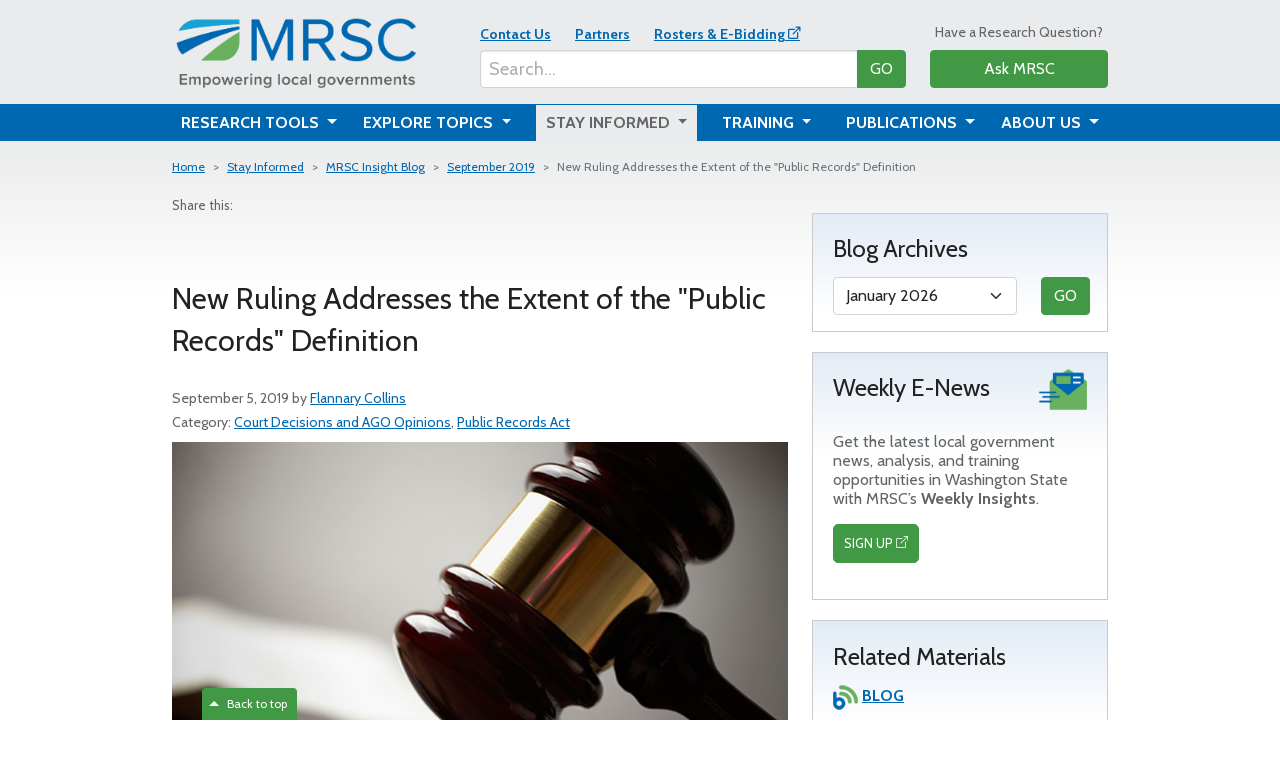

--- FILE ---
content_type: text/html; charset=utf-8
request_url: https://mrsc.org/stay-informed/mrsc-insight/september-2019/ruling-addresses-the-public-records-definition
body_size: 17755
content:


<!DOCTYPE html>

<html lang="en">
<head>
    <meta charset="utf-8" />
    <meta name="viewport" content="width=device-width, initial-scale=1" />
    <title>MRSC - New Ruling Addresses the Extent of the &quot;Public Records&quot; Definition </title>
    
    <meta content="pra" name="keywords" />

    <link rel="canonical" href="https://mrsc.org/stay-informed/mrsc-insight/september-2019/ruling-addresses-the-public-records-definition" />

    <link rel="icon" href="/favicon.ico" sizes="any" />
    <link rel="icon" href="/mrscfavicon.svg" type="image/svg+xml" />

    <link href="https://cdn.jsdelivr.net/npm/bootstrap@5.1.3/dist/css/bootstrap.min.css" rel="stylesheet" integrity="sha384-1BmE4kWBq78iYhFldvKuhfTAU6auU8tT94WrHftjDbrCEXSU1oBoqyl2QvZ6jIW3" crossorigin="anonymous">
    <!--<link rel="stylesheet" href="https://cdn.jsdelivr.net/npm/bootstrap-icons@1.7.2/font/bootstrap-icons.css">-->
    <link rel="stylesheet" href="https://cdn.jsdelivr.net/npm/bootstrap-icons@1.13.1/font/bootstrap-icons.min.css">
    <link href="https://unpkg.com/bootstrap-table@1.21.1/dist/bootstrap-table.min.css" rel="stylesheet">
    <link rel="preconnect" href="https://fonts.googleapis.com">
    <link rel="preconnect" href="https://fonts.gstatic.com" crossorigin>
    <link href="https://fonts.googleapis.com/css2?family=Cabin:wght@400;700&display=swap" rel="stylesheet">
    <link href="//unpkg.com/vue-loading-spinner@1.0.11/dist/vue-loading-spinner.css" rel="preload" as="style" onload="this.onload=null;this.rel='stylesheet'">
    <noscript><link rel="stylesheet" href="styles.css"></noscript>

    <link rel="stylesheet" href="/css/site-1.min.css" />

    
    
    
    <script src="https://www.google.com/recaptcha/api.js" async defer></script>
    <script src="https://cdn.jsdelivr.net/npm/jquery/dist/jquery.min.js"></script>
    <script src="https://cdn.jsdelivr.net/npm/bootstrap@5.1.3/dist/js/bootstrap.bundle.min.js" integrity="sha384-ka7Sk0Gln4gmtz2MlQnikT1wXgYsOg+OMhuP+IlRH9sENBO0LRn5q+8nbTov4+1p" crossorigin="anonymous"></script>
    <script src="https://unpkg.com/bootstrap-table@1.21.1/dist/bootstrap-table.min.js"></script>
    <script src="/js/site-1.js"></script>
    
    <!-- Google tag (gtag.js) -->
<script async src="https://www.googletagmanager.com/gtag/js?id=G-1BGE63EDL4"></script>
<script>
  window.dataLayer = window.dataLayer || [];
  function gtag(){dataLayer.push(arguments);}
  gtag('js', new Date());

  gtag('config', 'G-1BGE63EDL4');
</script>

<!-- Google Tag Manager -->
<script>(function(w,d,s,l,i){w[l]=w[l]||[];w[l].push({'gtm.start':
new Date().getTime(),event:'gtm.js'});var f=d.getElementsByTagName(s)[0],
j=d.createElement(s),dl=l!='dataLayer'?'&l='+l:'';j.async=true;j.src=
'https://www.googletagmanager.com/gtm.js?id='+i+dl;f.parentNode.insertBefore(j,f);
})(window,document,'script','dataLayer','GTM-T2ZCS8Q');</script>
<!-- End Google Tag Manager -->
</head>
<body>    
    
    <!-- Google Tag Manager (noscript) -->
<noscript><iframe src="https://www.googletagmanager.com/ns.html?id=GTM-T2ZCS8Q"
height="0" width="0" style="display:none;visibility:hidden"></iframe></noscript>
<!-- End Google Tag Manager (noscript) -->
    <a name="top" class="lnkfirst"></a>
    <div class="skipnav">
        <a href="#mainbody">skip navigation</a>
    </div>
    

<header>
    <div class="container pb-lg-1 mb-lg-2 pb-3 mb-0">
        <div class="row align-items-end">
            <div class="col-12 col-md-8 col-lg-12 pre-navigation">
                <div class="row align-items-end">
                    <div class="col-7 col-lg-4 pr-2 d-flex logo-container">
                        <a class="d-inline-block align-self-end pt-2 pe-md-5 pb-0" href="/">
                            <img title="MRSC logo" 
                                alt="MRSC logo" 
                                class="img-fluid w-100" 
                                style="aspect-ratio: 2489 / 826"
                                src="/getmedia/944ad8e5-2639-473c-80da-f7a33a939e41/mrsc_full-color-tag_rgb.png" /></a>
                    </div>
                    <div class="col-4 offset-1 offset-lg-0 d-block d-lg-none pb-1">
                        <ul class="utility-links mb-0 ps-0 pb-1">
                                    <li class="d-md-inline-block"><strong><a href="/about/contact">Contact Us</a></strong></li>
                                    <li class="d-md-inline-block"><strong><a href="/about/partners">Partners</a></strong></li>
                                    <li class="d-md-inline-block"><strong><a href="https://mrscrosters.org/">Rosters &amp; E-Bidding</a></strong></li>
                        </ul>
                    </div>
                    <div class="col-12 col-lg-5 d-flex pb-1 ps-lg-0 utility-desktop">
                        <div class="align-self-end w-100">
                            <div class="desktop-utility-links d-none d-lg-block w-100">
                                <ul class="utility-links ps-0 mb-2" >
                                            <li class="d-md-inline-block"><strong><a href="/about/contact">Contact Us</a></strong></li>
                                            <li class="d-md-inline-block"><strong><a href="/about/partners">Partners</a></strong></li>
                                            <li class="d-md-inline-block"><strong><a href="https://mrscrosters.org/">Rosters &amp; E-Bidding</a></strong></li>
                                </ul>
                            </div>
                            <div class="search-bar w-100 input-group my-3 mb-md-0 my-lg-0">
                                <input class="form-control txtSearch" type="text" id="txtSearch" placeholder="Search..." aria-label="Search..." aria-describedby="buttonSearch">
                                <button class="btn btn-success btn-main-search" id="btnMainSearch">GO</button>
                            
                            </div>
                        </div>
                    </div>
                    <div class="col-lg-3 d-none d-lg-flex pb-1 ask-mrsc-link">
                        <div class="align-self-end w-100">
                            <p class="d-none d-md-block text-center mb-2" style="font-size: 0.875rem">Have a Research Question?</p>
                            <a class="btn btn-success w-100" href="/research-tools/ask-mrsc">Ask MRSC</a>
                        </div>
                    </div>
                </div>
            </div>
            <div class="col-12 col-md-4 col-lg-12 d-lg-none pb-1">
                

<div class="mobile-main-navigation dropdown">
    <div class="row">
        <div class="col-6 col-md-12 order-2 order-md-1 d-lg-none">
            <p class="d-none d-md-block text-center mb-2" style="font-size: 0.875rem">Have a Research Question?</p>
            <a class="btn btn-success w-100 mb-3 mb-lg-0" href="/research-tools/ask-mrsc">Ask MRSC</a>
        </div>
        <div class="col-6 col-md-12 order-1 order-md-2">
            <div class="dropdown d-none d-md-block">
                <button class="btn btn-primary dropdown-toggle w-100 mobile-nav-toggle" type="button" data-bs-toggle="dropdown" id="btnOpenTabletNav">SECTIONS&nbsp;<span>&nbsp;</span></button>
                <ul class="dropdown-menu mobile-nav w-100" aria-labelledby="btnOpenTabletNav">
                            <li><a class="dropdown-item" href="/research-tools">Research Tools</a></li>
                            <li><a class="dropdown-item" href="/explore-topics">Explore Topics</a></li>
                            <li><a class="dropdown-item" href="/stay-informed">Stay Informed</a></li>
                            <li><a class="dropdown-item" href="/training">Training</a></li>
                            <li><a class="dropdown-item" href="/publications">Publications</a></li>
                            <li><a class="dropdown-item" href="/about">About Us</a></li>
                </ul>
            </div>
            
            <button class="btn btn-primary w-100 d-md-none mobile-nav-toggle" type="button" data-bs-toggle="collapse" data-bs-target="#mobileMainNav" aria-expanded="false" aria-controls="mobileMainNav">SECTIONS&nbsp;<span>&nbsp;</span></button>
        </div>
        <div class="col-12 d-md-none order-3">
            <ul class="collapse mobile-nav mobile" id="mobileMainNav">
                        <li><a class="dropdown-item" href="/research-tools">Research Tools</a></li>
                        <li><a class="dropdown-item" href="/explore-topics">Explore Topics</a></li>
                        <li><a class="dropdown-item" href="/stay-informed">Stay Informed</a></li>
                        <li><a class="dropdown-item" href="/training">Training</a></li>
                        <li><a class="dropdown-item" href="/publications">Publications</a></li>
                        <li><a class="dropdown-item" href="/about">About Us</a></li>
            </ul>
        </div>
    </div>
</div>

            </div>
        </div>
    </div>
    <div style="background-color: #0067b1" class="d-none d-lg-block" id="mainNavBar">
        <div class="container">
            


<nav class="navbar navbar-expand-lg py-0">
    <div class="container-fluid px-0">
        <button class="navbar-toggler" type="button" data-bs-toggle="collapse" data-bs-target="#navbarNavDropdown" aria-controls="navbarNavDropdown" aria-expanded="false" aria-label="Toggle navigation">
            <span class="navbar-toggler-icon"></span>
        </button>
        <div class="collapse navbar-collapse" id="navbarNavDropdown">
            <ul class="navbar-nav d-flex w-100">
                        <li class="nav-item dropdown position-static flex-fill  mr-2">
                            <a class="nav-link dropdown-toggle d-inline-block px-2 w-100 text-center" href="javascript:void(0)" title="Research Tools" id="navDrop1" role="button" aria-expanded="false" data-bs-toggle="dropdown">
                                Research Tools
                            </a>
                            <div class="dropdown-menu w-100 row py-3" style="left:0" aria-labelledby="navDrop1">
                                    <div class="dropdown-menu-section col px-4 py-1">

                                            <h3>Have a Question? Ask MRSC!</h3>
                                        <div><div class="items no-bullet">
<p class="item">Eligible government agencies can use our free Ask MRSC service.</p>

<p class="item">With one call or click you can get a personalized answer from one of our trusted attorneys, or policy consultants!</p>

<p class="item"><a class="button small radius" href="/Research-Tools/Ask-MRSC">Ask MRSC</a></p>
</div>
</div>
                                    </div>
                                    <div class="dropdown-menu-section col px-4 py-1">

                                            <h3>Our Tools</h3>
                                        <div><strong><a href="/Research-Tools/Ask-MRSC-Archives">Ask MRSC Archives</a></strong><br />
<br />
<strong><a href="/Research-Tools/City-County-Websites-Search">City &amp; County Websites Search</a></strong><br />
<br />
<strong><a href="/Research-Tools/Washington-City-and-Town-Profiles">City &amp; Town Profiles</a></strong><br />
<br />
<strong><a href="/research-tools/county-profiles">County Profiles</a></strong><br />
<br />
<strong><a href="/Research-Tools/Local-Ballot-Measure-Database">Local Ballot Measure Database</a></strong><br />
<br />
<strong><a href="/Research-Tools/Sample-Documents">Sample Document Library</a></strong><br />
&nbsp;</div>
                                    </div>
                                    <div class="dropdown-menu-section col px-4 py-1">

                                            <h3>Legal Research</h3>
                                        <div><a href="/research-tools/contracting-requirements"><strong>Find Your Contracting Requirements</strong></a><br />
<br />
<a href="/Research-Tools/Utility-Liens-and-Shut-offs"><strong>Utility Liens and Shut-offs</strong></a><br />
<br />
<a href="/research-tools/city-codes"><strong>City &amp; Town Codes</strong></a><br />
<br />
<a href="/research-tools/county-codes"><strong>County Codes</strong></a><br />
<br />
<a href="/research-tools/legal-resources"><strong>RCWs, WACs &amp; Court Decisions</strong></a></div>
                                    </div>
                            </div>
                        </li>
                        <li class="nav-item dropdown position-static flex-fill  mx-2">
                            <a class="nav-link dropdown-toggle d-inline-block px-2 w-100 text-center" href="javascript:void(0)" title="Explore Topics" id="navDrop2" role="button" aria-expanded="false" data-bs-toggle="dropdown">
                                Explore Topics
                            </a>
                            <div class="dropdown-menu w-100 row py-3" style="left:0" aria-labelledby="navDrop2">
                                    <div class="dropdown-menu-section col px-4 py-1">

                                            <h3>Browse by Topic Area</h3>
                                        <div><p><strong><a href="/explore-topics/business-regulation">Business Licensing &amp; Regulation</a></strong></p>

<p><strong><a href="/explore-topics/environment">Climate &amp; Environment</a></strong></p>

<p><strong><a href="/explore-topics/code-enforcement">Code Enforcement &amp; Nuisances</a></strong></p>

<p><strong><a href="/explore-topics/engagement">Community Engagement</a></strong></p>

<p><strong><a href="/explore-topics/decisions-agos">Court Decisions &amp; AG Opinions</a></strong></p>

<p><strong><a href="/explore-topics/economic-development">Economic Development</a></strong></p>

<p><strong><a href="/explore-topics/officials">Elected &amp; Appointed Officials</a></strong></p>
</div>
                                    </div>
                                    <div class="dropdown-menu-section col px-4 py-1">

                                            <h3>&nbsp;</h3>
                                        <div><p><strong><a href="/explore-topics/elections">Elections</a></strong></p>

<p><strong><a href="/explore-topics/finance">Finance &amp; Budgeting</a></strong></p>

<p><strong><a href="/explore-topics/government-organization">Government Organization</a></strong></p>

<p><strong><a href="/explore-topics/housing-homelessness">Housing &amp; Homelessness</a></strong></p>

<p><strong><a href="/explore-topics/facilities">Infrastructure &amp; Public Facilities</a></strong></p>

<p><strong><a href="/explore-topics/parks">Parks, Recreation &amp; Cultural Programs</a></strong></p>

<p><strong><a href="/explore-topics/personnel">Personnel &amp; HR</a></strong></p>
</div>
                                    </div>
                                    <div class="dropdown-menu-section col px-4 py-1">

                                            <h3>&nbsp;</h3>
                                        <div><p><strong><a href="/explore-topics/planning">Planning &amp; Growth Management</a></strong></p>

<p><strong><a href="/explore-topics/procurement">Procurement &amp; Public Works</a></strong></p>

<p><strong><a href="/explore-topics/public-meetings">Public Meetings &amp; OPMA</a></strong></p>

<p><strong><a href="/explore-topics/public-records">Public Records &amp; PRA</a></strong></p>

<p><strong><a href="/explore-topics/public-safety">Public Safety</a></strong></p>

<p><strong><a href="/explore-topics/technology">Technology</a></strong></p>

<p><strong><a href="/explore-topics/utilities">Utilities &amp; Telecommunications</a></strong></p>
<br />
<a class="promo-link" href="/explore-topics/all-topic-pages">VIEW ALL TOPIC PAGES A-Z <span class="promo-link-arrow">&nbsp;</span></a></div>
                                    </div>
                            </div>
                        </li>
                        <li class="nav-item dropdown position-static flex-fill nav-item-active mx-2">
                            <a class="nav-link dropdown-toggle d-inline-block px-2 w-100 text-center" href="javascript:void(0)" title="Stay Informed" id="navDrop3" role="button" aria-expanded="false" data-bs-toggle="dropdown">
                                Stay Informed
                            </a>
                            <div class="dropdown-menu w-100 row py-3" style="left:0" aria-labelledby="navDrop3">
                                    <div class="dropdown-menu-section col px-4 py-1">

                                                <h3>Recent Blog Posts</h3>
                                            <div role="menu">
                                                        <p><strong><a href="/stay-informed/mrsc-insight/january-2026/2025-annual-financial-report" role="menuitem">Updates for the 2025 Annual Financial Report</a></strong><br />
                                                            <em>January 14 2026</em>
                                                        </p>
                                                        <p><strong><a href="/stay-informed/mrsc-insight/january-2026/pra-2025" role="menuitem">PRA 2025 – A Year in Flux</a></strong><br />
                                                            <em>January 12 2026</em>
                                                        </p>
                                                        <p><strong><a href="/stay-informed/mrsc-insight/january-2026/contracting-keys" role="menuitem">Contracting Keys: ACT to Award Local Government Agency Contracts</a></strong><br />
                                                            <em>January 7 2026</em>
                                                        </p>
                                            </div>
                                            <br />
                                            <a class="promo-link" href="/stay-informed/mrsc-insight" role="menuitem">VIEW MORE BLOG POSTS <span class="promo-link-arrow">&nbsp;</span></a>                                          
                                    </div>
                                    <div class="dropdown-menu-section col px-4 py-1">

                                            <h3>Information You Need</h3>
                                        <div><p><a href="/stay-informed/e-news"><strong>MRSC E-Newsletters</strong></a></p>

<p><a href="/stay-informed/mrsc-insight"><strong>MRSC Insight Blog</strong></a></p>

<p><strong><a href="/stay-informed/print-newsletter">MRSC Print Newsletter</a></strong></p>

<p><strong><a href="/stay-informed/news">Local Governments In The News</a></strong></p>

<p><strong><a href="/explore-topics/planning/housing/landlord-seller-disclosure-requirements">Landlord/Seller Disclosure Requirements</a></strong></p>
</div>
                                    </div>
                            </div>
                        </li>
                        <li class="nav-item dropdown position-static flex-fill  mx-2">
                            <a class="nav-link dropdown-toggle d-inline-block px-2 w-100 text-center" href="javascript:void(0)" title="Training" id="navDrop4" role="button" aria-expanded="false" data-bs-toggle="dropdown">
                                Training
                            </a>
                            <div class="dropdown-menu w-100 row py-3" style="left:0" aria-labelledby="navDrop4">
                                    <div class="dropdown-menu-section col px-4 py-1">

                                            <h3>Upcoming Events</h3>
                                        <div><p><strong><a href="/Training/Upcoming-Trainings">Upcoming Trainings</a>&nbsp;</strong>&ndash;&nbsp;Attend our live webinars, virtual workshops, and in-person trainings to learn about key local government issues!</p>

<p><strong><a href="/Training/Digging-Into-Public-Works">Digging Into Public Works</a></strong>&nbsp;&ndash; In-person regional forums and training resources for public works staff and local contractors</p>
</div>
                                    </div>
                                    <div class="dropdown-menu-section col px-4 py-1">

                                            <h3>On-Demand</h3>
                                        <div><p><strong><a href="/Training/On-Demand-Webinars">On-Demand Webinars</a></strong>&nbsp;&ndash; Watch pre-recorded versions of our recent webinars, at your own convenience.</p>
&nbsp;

<p><strong><a href="/Training/PRA-OPMA-E-Learning">PRA/OPMA E-Learning Courses</a></strong>&nbsp;&ndash; Free video courses for city/town elected officials on the Public Records Act (PRA) and Open Public Meetings Act (OPMA).</p>
</div>
                                    </div>
                            </div>
                        </li>
                        <li class="nav-item dropdown position-static flex-fill  mx-2">
                            <a class="nav-link dropdown-toggle d-inline-block px-2 w-100 text-center" href="javascript:void(0)" title="Publications" id="navDrop5" role="button" aria-expanded="false" data-bs-toggle="dropdown">
                                Publications
                            </a>
                            <div class="dropdown-menu w-100 row py-3" style="left:0" aria-labelledby="navDrop5">
                                    <div class="dropdown-menu-section col px-4 py-1">

                                            <h3>View/Download Publications</h3>
                                        <div><p><a href="https://mrsc.org/getmedia/5cd2804b-eafa-4525-a4d0-422a03dea4c5/2026-budget-suggestions.pdf?ext=.pdf"><strong>2026&nbsp;Budget Suggestions</strong></a></p>

<p><a href="https://mrsc.org/getmedia/f7797a3e-d87b-4875-b70a-229a082d7ef3/Annexation-By-Washington-Cities-And-Towns.pdf?ext=.pdf"><strong>Annexation by Cities and Towns</strong></a></p>

<p><a href="https://mrsc.org/getmedia/5f218416-8d03-4ab2-b1af-eb86e42b3e87/City-Bidding-Book-Washington-State.pdf?ext=.pdf"><strong>City Bidding Book</strong></a></p>

<p><a href="https://mrsc.org/getmedia/a79caaa4-f96f-4f2b-8a5f-5e0f4afe3bde/Contracting-For-Services.pdf?ext=.pdf"><strong>Contracting for Services</strong></a></p>

<p><a href="https://mrsc.org/getmedia/c216867d-cfcb-48db-8c13-2098a3a5c846/County-Bidding-Book.pdf?ext=.pdf"><strong>County Bidding Book</strong></a></p>

<p><a href="https://mrsc.org/getmedia/6134275f-ca98-45b2-8c4c-aa49515363ab/County-Commissioner-Guide.pdf?ext=.pdf"><strong>County Commissioner Guide</strong></a></p>
</div>
                                    </div>
                                    <div class="dropdown-menu-section col px-4 py-1">

                                            <h3>&nbsp;</h3>
                                        <div><p><a href="https://mrsc.org/getmedia/54c058a5-4d57-4192-a214-15f2fa5ac123/Accessory-Dwelling-Units.pdf?ext=.pdf"><strong>Guidance for Accessory Dwelling Units</strong></a></p>

<p><a href="https://mrsc.org/getmedia/4785af3e-35c7-42ef-8e8e-a44c8d0786c4/Homelessness-And-Housing-Toolkit-For-Cities.pdf?ext=.pdf"><strong>Homelessness and Housing Toolkit for Cities</strong></a></p>

<p><a href="https://mrsc.org/getmedia/1e641718-94a0-408b-b9d9-42b2e1d8180d/Knowing-The-Territory.pdf?ext=.pdf"><strong>Knowing the Territory</strong></a></p>

<p><a href="https://mrsc.org/getmedia/44e20d0f-a536-473f-baac-bd7504323330/Local-Ordinances-For-Washington-Cities-And-Counties.pdf?ext=.pdf"><strong>Local Ordinances</strong></a></p>

<p><a href="/getmedia/034f13b6-7ec2-4594-b60b-efaf61dd7d10/Mayor-And-Councilmember-Handbook.pdf?ext=.pdf"><strong>Mayor &amp; Councilmember Handbook</strong></a></p></div>
                                    </div>
                                    <div class="dropdown-menu-section col px-4 py-1">

                                            <h3>&nbsp;</h3>
                                        <div><p><a href="/getmedia/275e74fc-9d43-4868-8987-a626ad2cea9f/open-public-meetings-act.pdf?ext=.pdf"><strong>Open Public Meetings Act</strong></a></p>

<p><a href="/getmedia/796a2402-9ad4-4bde-a221-0d6814ef6edc/Public-Records-Act.pdf?ext=.pdf"><strong>Public Records Act</strong></a></p>

<p><a href="/getmedia/386496e5-8d92-402b-a805-1777e6f8b2b5/Public-Works-Contracting.pdf?ext=.pdf"><strong>Public Works Contracting Best Practices</strong></a></p>

<p><a href="/getmedia/d3f7f211-fc63-4b7a-b362-cb17993d5fe5/Revenue-Guide-For-Washington-Cities-And-Towns.pdf?ext=.pdf"><strong>Revenue Guide for Cities</strong></a></p>

<p><a href="/getmedia/4865001b-1f63-410a-a5ed-8d1ad8d752f3/Revenue-Guide-For-Washington-Counties.pdf?ext=.pdf"><strong>Revenue Guide for Counties</strong></a></p>
<br />
<a class="promo-link" href="/publications">VIEW MORE PUBLICATIONS <span class="promo-link-arrow">&nbsp;</span></a></div>
                                    </div>
                            </div>
                        </li>
                        <li class="nav-item dropdown position-static flex-fill  ml-2">
                            <a class="nav-link dropdown-toggle d-inline-block px-2 w-100 text-center" href="javascript:void(0)" title="About Us" id="navDrop6" role="button" aria-expanded="false" data-bs-toggle="dropdown">
                                About Us
                            </a>
                            <div class="dropdown-menu w-100 row py-3" style="left:0" aria-labelledby="navDrop6">
                                    <div class="dropdown-menu-section col px-4 py-1">

                                            <h3>What We Do</h3>
                                        <div><p><a href="/about/about-mrsc"><strong>About MRSC</strong></a> &ndash; Learn about MRSC&#39;s&nbsp;mission and history.</p>

<p><a href="/about/mrsc-services"><strong>MRSC Services</strong></a>&nbsp;&ndash; Learn more about the many services MRSC provides for local government staff and officials.</p>

<hr />
<h3>Procurement Services (mrscrosters.org)</h3>

<p><a href="https://mrscrosters.org/"><strong>MRSC Rosters</strong></a>&nbsp;&ndash; Connect with businesses for small public works contracts, purchases, services, and consultants</p>

<p><a href="https://mrscrosters.org/public-agencies/electronic-bidding/"><strong>MRSC Electronic Bidding</strong></a>&nbsp;&ndash; Reduce administrative effort and move your bidding processes online, including sealed bids</p>
</div>
                                    </div>
                                    <div class="dropdown-menu-section col px-4 py-1">

                                            <h3>Who We Are</h3>
                                        <div><p><a href="/about/staff-directory"><strong>Staff Directory</strong></a>&nbsp;&ndash; Learn more about our staff members or email them directly.</p>

<p><a href="/about/employment"><strong>Join Our Team</strong></a>&nbsp;&ndash; See our current job opportunities and learn about our guiding values and benefits.</p>

<p><a href="/about/board-of-directors"><strong>Board of Directors</strong></a>&nbsp;&ndash; See our current board membership.</p>

<p><a href="/about/contact"><strong>Contact Us</strong></a>&nbsp;&ndash; Send us your comments, submit media requests, let us know about broken&nbsp;links, and more.</p>
</div>
                                    </div>
                            </div>
                        </li>
            </ul>
        </div>
    </div>
</nav>

<script>

    /*
    addEventListener('load', function() {
        $('#navbarNavDropdown .dropdown-menu').on('mouseover', function() {
            var self = $(this);
            $(self).siblings('.dropdown-toggle').each(function() { 
                if (!$(this).hasClass('dropdown-toggle-active'))
                    $(this).addClass('dropdown-toggle-active');
            })
        })

        $('#navbarNavDropdown .dropdown-menu').on('mouseout', function() {
            var self = $(this);
            $(self).siblings('.dropdown-toggle').removeClass('dropdown-toggle-active');
        })
    })
    */
</script>
        </div>
    </div>
</header>

<script>
window.addEventListener('load', function(e) {
    $('#btnMainSearch').on('click', function() {
        window.location.href = "/search-results?q=" + encodeURIComponent($('#txtSearch').val());
        //$("#btnMainSearch").attr("href", "/search-results?q=" + $('#txtSearch').val());
    })

    $("#txtSearch").keyup(function(e) {
        var code = (e.keyCode ? e.keyCode : e.which);    
        if(code == 13) 
        {                        
            window.location.href = "/search-results?q=" + encodeURIComponent($('#txtSearch').val());
        }
    });
})
</script>
    
    
    <a name="mainbody"></a>
    <div class="content-container">
        



<div class="container">
    <div class="row">
        <div class="col-12">
            


    <div class="row breadcrumb-section">
        <div class="col-12">
            

    <nav class="mb-3 mt-3" style="--bs-breadcrumb-divider: '>'; line-height: 1.25rem" aria-label="breadcrumb">
        <ol class="breadcrumb">
            <li class="breadcrumb-item small"><a href="/">Home</a></li> 
                    <li class="breadcrumb-item small"><a href="/stay-informed">Stay Informed</a></li>
                    <li class="breadcrumb-item small"><a href="/stay-informed/mrsc-insight">MRSC Insight Blog</a></li>
                    <li class="breadcrumb-item small"><a href="/stay-informed/mrsc-insight/september-2019">September 2019</a></li>
                    <li class="breadcrumb-item active small" aria-current="page">New Ruling Addresses the Extent of the &quot;Public Records&quot; Definition </li>
        </ol>
    </nav>

        </div>
    </div>

        </div>
        
    <div>
        
    </div>
    </div>
    <div class="row main-copy-area">
        <div class="col-lg-8 col-12 content-body" id="mainContentColumn">
            

    <div class="social-media-share">
                    <span class="no-print" style="font-size:13px;">Share this:</span>
            <style>
                @@media print {
                    .no-print {
                        display: none;
                    }
                }
            </style>
            <div style="line-height:15%;">
                <br />
            </div>
            <!-- ShareThis BEGIN -->
            <div class="sharethis-inline-share-buttons" style="height:32px;"></div>
            <!-- ShareThis END -->
            <br />
    </div>

            
            <div class="row">
                <div class="col-12">
                    
    <div>
        
    </div>
                </div>
            </div>
            




    <div class="row">
        <div class="col-12">
            <h1 class="main-page-title">New Ruling Addresses the Extent of the "Public Records" Definition </h1>
        </div>
    </div>


            
    <div class="row">
        <div class="col-12">
            <p class="blog-post-info">
                <span style="float:left;">September 5, 2019&nbsp; </span>
                <span style="float:left;"> by&nbsp;</span>

                                <a class="blog-info-link" href="/stay-informed/mrsc-insight?aid=703b59fa702b4f57bb3a8a7caa96e6ee" title="Blog posts by Flannary Collins">Flannary Collins</a>


                <br style="clear:both">
                <span style="float:left;">Category:&nbsp;</span>
                                <a class="blog-info-link" href="/stay-informed/mrsc-insight?catID=67&amp;cat=Court Decisions and AGO Opinions" title="Court Decisions and AGO Opinions category">Court Decisions and AGO Opinions</a>
                                    <span style="float:left">,&nbsp; </span>
                                <a class="blog-info-link" href="/stay-informed/mrsc-insight?catID=115&amp;cat=Public Records Act" title="Public Records Act category">Public Records Act</a>

                <br style="clear:both">
            </p>

        </div>
    </div>

        <div class="row blog-feature-image mb-3 mt-2">
            <div class="col-12">
                <img class="img-fluid w-100" 
                    style="aspect-ratio: 618 / 353"
                    src="/getmedia/7491c718-56b0-4305-bf71-acb861ab73d2/gavel_618x353.jpg?width=618&amp;height=353&amp;ext=.jpg" 
                    alt="" 
                    title="" />
            </div>
        </div>

                        
            <div class="row">
                <div class="col-12">
                    
    <div>
        
    </div>
                </div>
            </div>
            



        <section class="page-body-section">
            <div class="row">
                <div class="col-12">
                    <p>In a unanimous September 5, 2019 opinion, the Washington State Supreme Court issued a significant Public Records Act (PRA) decision in <a href="http://www.courts.wa.gov/opinions/index.cfm?fa=opinions.showOpinion&amp;filename=962626MAJ"><em>Service Employees International Union 925 v. University of Washington, Freedom Foundation</em></a>.&nbsp;</p>

<p>The case involved a 2015 Freedom Foundation request for records relating to union organizing in the possession of several University of Washington (UW) faculty members. The UW collected responsive records from a professor&rsquo;s UW and non-UW email accounts, which consisted of:</p>

<ul>
	<li>emails and documents about faculty organizing,</li>
	<li>posting to the American Association of University Professors (AAUP) UW chapter listserv,</li>
	<li>personal emails or documents unrelated to UW business; and,</li>
	<li>personal emails sent or received by the professor in his capacity as AAUP UW Chapter President and unrelated to UW business.</li>
</ul>

<p>Unable to determine whether the records were public records or not, the UW provided the Service Employees International Union (SEIU) with third-party notice, indicating the records would be released unless the union secured a trial court injunction. The trial court applied the &ldquo;scope of employment&rdquo; test from <a href="http://www.courts.wa.gov/opinions/pdf/908753.pdf"><em>Nissen v. Pierce County</em></a> and issued a permanent injunction prohibiting release of the records. The Freedom Foundation appealed. The Court of Appeals expressly adopted <em>Nissen&rsquo;s &ldquo;</em>scope of employment&rdquo; test and affirmed, and the Supreme Court reversed.</p>

<h2>What This Means</h2>

<p>There are several significant holdings in the Supreme Court&rsquo;s decision. &nbsp;</p>

<p>First, and, in my opinion, most importantly for local governments, the Court held that not all records located on an agency server are public records by virtue of their location on an agency device or account. Instead, the Court cited <a href="http://courts.mrsc.org/appellate/103wnapp/103wnapp0680.htm"><em>Tiberino v. Spokane County</em></a> to support the conclusion stating</p>

<blockquote>
<p>mere retention on an agency server is not enough to bring an e-mail within the scope of the PRA.</p>
</blockquote>

<p>The records at issue in <em>Tiberino</em> were an employee&rsquo;s personal emails to her mother and sister located on her agency email account. The court held that the emails became a public record once the county used them for agency business &mdash; specifically, when the county stored and printed them in preparation for litigation over the employee&rsquo;s termination.</p>

<p>Second, the Court held that the scope of employment test set forth in <em>Nissen </em>should only be used to determine whether records located on personal devices or accounts are public records and should not be used when the records are located on agency servers.</p>

<p>Third, the Court held that the union organizing records at issue &mdash; which discuss working conditions at the UW or the UW&rsquo;s educational mission&nbsp;&mdash; contain information relating to the conduct of government. The court stated:</p>

<blockquote>
<p>These topics &mdash; involving a state university&rsquo;s treatment of its students and faculty &mdash; &ldquo;relate to the conduct of government&hellip;.Thus, to the extent the e-mails responsive to the Foundation&rsquo;s request relate to these topics, they satisfy RCW 42.56.010(3)&rsquo;s second prong.</p>
</blockquote>

<p>The union had relied on <em>Tiberino </em>for its argument that the records at issue were not public records since UW did not make any official use of them. The Court found <em>Tiberino</em> to be &ldquo;inapposite&rdquo; and not informing the question about emails on agency accounts in which the agency employee discussed work-related matters. The Court noted that the parties in <em>Tiberino</em> agreed that the content of the emails was entirely personal and, thus, not related to the conduct of government. In contrast, the parties in this case disputed whether the content of the records at issue related to the conduct of government.</p>

<h2>Conclusion</h2>

<p>This may not be the end of the case. The Court noted that its holding on the &ldquo;scope of employment&rdquo; tests does not dispose of the union&rsquo;s other arguments against release, which included applicability of statutory and constitutional exemptions.</p>

<p>However, we can take away the following from the opinion at this juncture:</p>

<ul>
	<li>All records located on an agency device or account are not public records just by virtue of their location. Instead, they must also meet the second prong of the public records definition (i.e., &quot;relating to the conduct of government or the performance of any governmental or proprietary function&quot;).</li>
	<li>The &ldquo;scope of employment&rdquo; test does not apply to records held on an agency device or account.</li>
	<li>Union organizing emails can be public records as they relate to the conduct of government (even though, potentially, they could be exempt under statutory or constitutional exemptions).</li>
</ul>

                </div>
            </div>
            <br />
        </section>

            <div class="row">
                <div class="col-12">
                    
    <div>
        
    </div>
                </div>
            </div>

            
    <section class="mb-3">
        <div class="row">
            <div class="col-12">
                <hr />
<p><em>MRSC is a private nonprofit organization serving local governments in Washington State. Eligible government agencies in Washington State may use our free, one-on-one <a href="/research-tools/ask-mrsc">Ask MRSC service</a> to get answers to legal, policy, or financial questions.</em></p>

            </div>
        </div>
    </section>

    <section class="blog-author-bio">
                        <div class="row">
                            <div class="col-2">
                                    <img class="img-fluid" alt="Photo of Flannary Collins" title="Flannary Collins" src="/getavatar/3fbefc8e-7e51-4fd0-9d07-58c6b83a46ef/avatar.jpg" />
                            </div>
                            <div class="col-10">
                                <h3>About Flannary Collins</h3>
                                <div><p>Flannary Collins is the managing attorney for MRSC. She first joined MRSC as a legal consultant in August 2013 after serving as assistant city attorney for the city of Shoreline where she advised all city departments on a wide range of issues. Flannary became the managing attorney in 2018. In this role, she manages the MRSC legal team of five attorneys. </p>
<p> At MRSC, Flannary enjoys providing legal guidance to municipalities on all municipal issues, including the OPMA, PRA, and elected officials’ roles and responsibilities. She also serves on the WSAMA Board of Directors as Secretary-Treasurer. </p></div>

                                <a class="mt-3 d-inline-block" href="/stay-informed/mrsc-insight?aid=703b59fa702b4f57bb3a8a7caa96e6ee" title="Blog posts by Flannary Collins">VIEW ALL POSTS BY FLANNARY COLLINS</a>
                            </div>
                        </div>
    </section>


        </div>
        <div class="col-lg-4 sidebar" id="rightRail">
            <div class="right-tab d-lg-none" id="rightTab">
                <a class="tab-text"><span class="tab-text-more">More</span><span class="tab-text-hide">Hide</span></a>
            </div>
            
    



<section class="blog-month-select content-module content-promo">
    <h2>Blog Archives</h2>
    <div class="row">
        <div class="col-9">
            <select class="select-blog-month form-select w-100" id="selectMonth">
                        <option value="/stay-informed/mrsc-insight/january-2026">January 2026</option>
                        <option value="/stay-informed/mrsc-insight/december-2025">December 2025</option>
                        <option value="/stay-informed/mrsc-insight/november-2025">November 2025</option>
                        <option value="/stay-informed/mrsc-insight/october-2025">October 2025</option>
                        <option value="/stay-informed/mrsc-insight/september-2025">September 2025</option>
                        <option value="/stay-informed/mrsc-insight/august-2025">August 2025</option>
                        <option value="/stay-informed/mrsc-insight/july-2025">July 2025</option>
                        <option value="/stay-informed/mrsc-insight/june-2025">June 2025</option>
                        <option value="/stay-informed/mrsc-insight/may-2025">May 2025</option>
                        <option value="/stay-informed/mrsc-insight/april-2025">April 2025</option>
                        <option value="/stay-informed/mrsc-insight/march-2025">March 2025</option>
                        <option value="/stay-informed/mrsc-insight/february-2025">February 2025</option>
                        <option value="/stay-informed/mrsc-insight/january-2025">January 2025</option>
                        <option value="/stay-informed/mrsc-insight/december-2024">December 2024</option>
                        <option value="/stay-informed/mrsc-insight/november-2024">November 2024</option>
                        <option value="/stay-informed/mrsc-insight/october-2024">October 2024</option>
                        <option value="/stay-informed/mrsc-insight/september">September 2024</option>
                        <option value="/stay-informed/mrsc-insight/august-2024">August 2024</option>
                        <option value="/stay-informed/mrsc-insight/july-2024">July 2024</option>
                        <option value="/stay-informed/mrsc-insight/june-2024">June 2024</option>
                        <option value="/stay-informed/mrsc-insight/may-2024">May 2024</option>
                        <option value="/stay-informed/mrsc-insight/april-2024">April 2024</option>
                        <option value="/stay-informed/mrsc-insight/march-2024">March 2024</option>
                        <option value="/stay-informed/mrsc-insight/february-2024">February 2024</option>
                        <option value="/stay-informed/mrsc-insight/january-2024">January 2024</option>
                        <option value="/stay-informed/mrsc-insight/december-2023">December 2023</option>
                        <option value="/stay-informed/mrsc-insight/november-2023">November 2023</option>
                        <option value="/stay-informed/mrsc-insight/october-2023">October 2023</option>
                        <option value="/stay-informed/mrsc-insight/september-2023">September 2023</option>
                        <option value="/stay-informed/mrsc-insight/august-2023">August 2023</option>
                        <option value="/stay-informed/mrsc-insight/july-2023">July 2023</option>
                        <option value="/stay-informed/mrsc-insight/june-2023">June 2023</option>
                        <option value="/stay-informed/mrsc-insight/may-2023">May 2023</option>
                        <option value="/stay-informed/mrsc-insight/april-2023">April 2023</option>
                        <option value="/stay-informed/mrsc-insight/march-2023">March 2023</option>
                        <option value="/stay-informed/mrsc-insight/february-2023">February 2023</option>
                        <option value="/stay-informed/mrsc-insight/january-2023">January 2023</option>
                        <option value="/stay-informed/mrsc-insight/december-2022">December 2022</option>
                        <option value="/stay-informed/mrsc-insight/november-2022">November 2022</option>
                        <option value="/stay-informed/mrsc-insight/october-2022">October 2022</option>
                        <option value="/stay-informed/mrsc-insight/september-2022">September 2022</option>
                        <option value="/stay-informed/mrsc-insight/august-2022">August 2022</option>
                        <option value="/stay-informed/mrsc-insight/july-2022">July 2022</option>
                        <option value="/stay-informed/mrsc-insight/june-2022">June 2022</option>
                        <option value="/stay-informed/mrsc-insight/may-2022">May 2022</option>
                        <option value="/stay-informed/mrsc-insight/april-2022">April 2022</option>
                        <option value="/stay-informed/mrsc-insight/march-2022">March 2022</option>
                        <option value="/stay-informed/mrsc-insight/february-2022">February 2022</option>
                        <option value="/stay-informed/mrsc-insight/january-2022">January 2022</option>
                        <option value="/stay-informed/mrsc-insight/december-2021">December 2021</option>
                        <option value="/stay-informed/mrsc-insight/november-2021">November 2021</option>
                        <option value="/stay-informed/mrsc-insight/october-2021">October 2021</option>
                        <option value="/stay-informed/mrsc-insight/september-2021">September 2021</option>
                        <option value="/stay-informed/mrsc-insight/august-2021">August 2021</option>
                        <option value="/stay-informed/mrsc-insight/july-2021">July 2021</option>
                        <option value="/stay-informed/mrsc-insight/june-2021">June 2021</option>
                        <option value="/stay-informed/mrsc-insight/may-2021">May 2021</option>
                        <option value="/stay-informed/mrsc-insight/april-2021">April 2021</option>
                        <option value="/stay-informed/mrsc-insight/march-2021">March 2021</option>
                        <option value="/stay-informed/mrsc-insight/february-2021">February 2021</option>
                        <option value="/stay-informed/mrsc-insight/january-2021">January 2021</option>
                        <option value="/stay-informed/mrsc-insight/december-2020-1">December 2020</option>
                        <option value="/stay-informed/mrsc-insight/november-2020-1">November 2020</option>
                        <option value="/stay-informed/mrsc-insight/october-2020">October 2020</option>
                        <option value="/stay-informed/mrsc-insight/september-2020">September 2020</option>
                        <option value="/stay-informed/mrsc-insight/august-2020-1">August 2020</option>
                        <option value="/stay-informed/mrsc-insight/july-2020">July 2020</option>
                        <option value="/stay-informed/mrsc-insight/june-2020">June 2020</option>
                        <option value="/stay-informed/mrsc-insight/may-2020">May 2020</option>
                        <option value="/stay-informed/mrsc-insight/april-2020-1">April 2020</option>
                        <option value="/stay-informed/mrsc-insight/march-2020">March 2020</option>
                        <option value="/stay-informed/mrsc-insight/february-2020">February 2020</option>
                        <option value="/stay-informed/mrsc-insight/january-2020">January 2020</option>
                        <option value="/stay-informed/mrsc-insight/december-2019-1">December 2019</option>
                        <option value="/stay-informed/mrsc-insight/november-2019">November 2019</option>
                        <option value="/stay-informed/mrsc-insight/october-2019">October 2019</option>
                        <option value="/stay-informed/mrsc-insight/september-2019">September 2019</option>
                        <option value="/stay-informed/mrsc-insight/august-2019">August 2019</option>
                        <option value="/stay-informed/mrsc-insight/july-2019">July 2019</option>
                        <option value="/stay-informed/mrsc-insight/june-2019">June 2019</option>
                        <option value="/stay-informed/mrsc-insight/may-2019">May 2019</option>
                        <option value="/stay-informed/mrsc-insight/april-2019">April 2019</option>
                        <option value="/stay-informed/mrsc-insight/march-2019">March 2019</option>
                        <option value="/stay-informed/mrsc-insight/february-2019">February 2019</option>
                        <option value="/stay-informed/mrsc-insight/january-2019">January 2019</option>
                        <option value="/stay-informed/mrsc-insight/december-2018">December 2018</option>
                        <option value="/stay-informed/mrsc-insight/november-2018">November 2018</option>
                        <option value="/stay-informed/mrsc-insight/october-2018">October 2018</option>
                        <option value="/stay-informed/mrsc-insight/september-2018">September 2018</option>
                        <option value="/stay-informed/mrsc-insight/august-2018">August 2018</option>
                        <option value="/stay-informed/mrsc-insight/july-2018">July 2018</option>
                        <option value="/stay-informed/mrsc-insight/june-2018">June 2018</option>
                        <option value="/stay-informed/mrsc-insight/may-2018">May 2018</option>
                        <option value="/stay-informed/mrsc-insight/april-2018">April 2018</option>
                        <option value="/stay-informed/mrsc-insight/march-2018">March 2018</option>
                        <option value="/stay-informed/mrsc-insight/february-2018">February 2018</option>
                        <option value="/stay-informed/mrsc-insight/january-2018">January 2018</option>
                        <option value="/stay-informed/mrsc-insight/december-2017">December 2017</option>
                        <option value="/stay-informed/mrsc-insight/november-2017">November 2017</option>
                        <option value="/stay-informed/mrsc-insight/october-2017">October 2017</option>
                        <option value="/stay-informed/mrsc-insight/september-2017">September 2017</option>
                        <option value="/stay-informed/mrsc-insight/august-2017">August 2017</option>
                        <option value="/stay-informed/mrsc-insight/july-2017">July 2017</option>
                        <option value="/stay-informed/mrsc-insight/june-2017">June 2017</option>
                        <option value="/stay-informed/mrsc-insight/may-2017">May 2017</option>
                        <option value="/stay-informed/mrsc-insight/april-2017">April 2017</option>
                        <option value="/stay-informed/mrsc-insight/march-2017">March 2017</option>
                        <option value="/stay-informed/mrsc-insight/february-2017">February 2017</option>
                        <option value="/stay-informed/mrsc-insight/january-2017">January 2017</option>
                        <option value="/stay-informed/mrsc-insight/december-2016">December 2016</option>
                        <option value="/stay-informed/mrsc-insight/november-2016">November 2016</option>
                        <option value="/stay-informed/mrsc-insight/october">October 2016</option>
                        <option value="/stay-informed/mrsc-insight/september-2016">September 2016</option>
                        <option value="/stay-informed/mrsc-insight/august-2016">August 2016</option>
                        <option value="/stay-informed/mrsc-insight/july-2016">July 2016</option>
                        <option value="/stay-informed/mrsc-insight/june-2016">June 2016</option>
                        <option value="/stay-informed/mrsc-insight/may-2016">May 2016</option>
                        <option value="/stay-informed/mrsc-insight/april-2016">April 2016</option>
                        <option value="/stay-informed/mrsc-insight/march-2016">March 2016</option>
                        <option value="/stay-informed/mrsc-insight/february-2016">February 2016</option>
                        <option value="/stay-informed/mrsc-insight/january-2016">January 2016</option>
                        <option value="/stay-informed/mrsc-insight/december-2015">December 2015</option>
                        <option value="/stay-informed/mrsc-insight/november-2015">November 2015</option>
                        <option value="/stay-informed/mrsc-insight/october-2015">October 2015</option>
                        <option value="/stay-informed/mrsc-insight/september-2015">September 2015</option>
                        <option value="/stay-informed/mrsc-insight/august-2015">August 2015</option>
                        <option value="/stay-informed/mrsc-insight/july-2015">July 2015</option>
                        <option value="/stay-informed/mrsc-insight/june-2015">June 2015</option>
                        <option value="/stay-informed/mrsc-insight/may-2015">May 2015</option>
                        <option value="/stay-informed/mrsc-insight/april-2015">April 2015</option>
                        <option value="/stay-informed/mrsc-insight/march-2015">March 2015</option>
                        <option value="/stay-informed/mrsc-insight/february-2015">February 2015</option>
                        <option value="/stay-informed/mrsc-insight/january-2015">January 2015</option>
                        <option value="/stay-informed/mrsc-insight/september-2014">September 2014</option>
                        <option value="/stay-informed/mrsc-insight/january-2014">January 2014</option>
            </select>
        </div>
        <div class="col-3">
            <button class="btn btn-success" id="btnSelectedMonth">GO</button>
        </div>
    </div>
</section>

<script>
window.addEventListener('load', function(e) {
    let select = document.getElementById("selectMonth");
    $('#btnSelectedMonth').on('click', function() {
        window.location.href = select.value;
    });
});
</script>


            
    <div>
        












<div class="static-content content-module content-promo   "">
    <div class="clearfix mb-3">
        
        <h2 class="float-start" style="max-width: 75%">
Weekly E-News        </h2>        
        <img class="float-end content-promo-icon" src="/getmedia/f5877bf1-83be-474d-af9c-0a25cf06dad0/Icon_clr_E-Newsletters.png" />        
    </div>
    

    <div>
<p>Get the latest local government news, analysis, and training opportunities in Washington State with MRSC&rsquo;s <strong>Weekly Insights</strong>.</p>

<p><a class="button tiny radius" href="https://mrsc.us11.list-manage.com/subscribe?u=41e0a144d1e28f374cac44a28&amp;id=3809e444e9">SIGN UP</a></p>
    </div>


    
</div>


    


    </div>
            
    
        

<section class="related-materials content-module content-promo">
    <h2>Related Materials</h2>
    
                <div class="mb-4">
                    <img src="/getattachment/849d3a71-8cc0-4fac-9b79-113b4a58df71/Icon_Blog_25x25.png" />
                    <a class="d-inline-block mb-3" href="/stay-informed/mrsc-insight" title="BLOG section"><strong class="related-materials-section-heading">BLOG</strong></a>

                            <p><a href="/stay-informed/mrsc-insight/april-2018/why-are-we-(sometimes)-so-protective-of-public-rec" title="Why Are We (Sometimes) So Protective of Public Records?">Why Are We (Sometimes) So Protective of Public Records? </a></p>                        
                </div>
                <div class="mb-4">
                    <img src="/getattachment/b5178e93-7a42-42a5-a45a-4310728d4f1b/Icon_In-the-News_25x25_bottom-align.png" />
                    <a class="d-inline-block mb-3" href="/stay-informed/news" title="IN THE NEWS section"><strong class="related-materials-section-heading">IN THE NEWS</strong></a>

                            <p><a href="https://www.federalwaymirror.com/news/federal-way-approves-expansion-of-flock-safety-cameras/" title="Federal Way approves expansion of Flock Safety cameras">Federal Way approves expansion of Flock Safety cameras </a></p>                        
                </div>
                <div class="mb-4">
                    <img src="/getattachment/48a575de-410c-4511-8dc4-bec80c3d0c36/Icon_Ask-MRSC_25x25_bottom-align.png" />
                    <a class="d-inline-block mb-3" href="/research-tools/ask-mrsc-archives" title="ASK MRSC section"><strong class="related-materials-section-heading">ASK MRSC</strong></a>

                            <p><a href="/research-tools/ask-mrsc-archives/public-meetings#After-a-recorded-public-meeting-is-there-a-requir" title="After a recorded public meeting, is there a requirement for how quickly we need to make the recording available to the public? And for how long must we make it available online?">After a recorded public meeting, is there a requirement for how quickly we need to make the recording available to the public? And for how long must we make it available online? </a></p>                        
                </div>
                <div class="mb-4">
                    <img src="/getattachment/473cb124-ce2b-4e11-841d-42e67a12c342/Icon_Publications_25x25_bottom-align.png" />
                    <a class="d-inline-block mb-3" href="/publications" title="PUBLICATIONS section"><strong class="related-materials-section-heading">PUBLICATIONS</strong></a>

                            <p><a href="/getmedia/796a2402-9ad4-4bde-a221-0d6814ef6edc/Public-Records-Act.pdf?ext=.pdf" title="Public Records Act for Washington Cities, Counties, and Special Purpose Districts">Public Records Act for Washington Cities, Counties, and Special Purpose Districts </a></p>                        
                </div>
                <div class="mb-4">
                    <img src="/getattachment/3f3d18b3-ff5b-4500-8ba0-4be222e3a9a8/Icon_Topics_25x25.png" />
                    <a class="d-inline-block mb-3" href="/explore-topics" title="TOPICS section"><strong class="related-materials-section-heading">TOPICS</strong></a>

                            <p><a href="/explore-topics/public-records/electronic-records/electronic-records-policy-tool-kit" title="Electronic Records Policy Tool Kit">Electronic Records Policy Tool Kit </a></p>                        
                </div>
    
</section>

    

        </div>
    </div>

</div>

<script>
window.addEventListener("load", function() {

    document.querySelector("#rightTab").addEventListener("click", (event) => {
        let sidebar = document.querySelector(".sidebar");
        const container = document.querySelector('body > .content-container');
        if (sidebar.classList.contains('open')){
            sidebar.classList.remove('open');
            if (container) {
                container.classList.remove('sidebar-open');
            }
        }
        else{
            sidebar.classList.add('open');
            if (container) {
                    container.classList.add('sidebar-open');
            }
        }
    });

    var rightTabSiblings = $('#rightTab').siblings();
    var sidebarContentFound = false;
    if (rightTabSiblings && rightTabSiblings.length > 0) {
        for (var i = 0; i < rightTabSiblings.length; i++) {
            if ($(rightTabSiblings[i]).text().trim() != "")
                sidebarContentFound = true;
        }
    }

    if (!sidebarContentFound) {
        $('#mainContentColumn').removeClass('col-lg-8');
    }
});
</script>

    </div>
    
    <div class="container">
        <div class="row back-to-top-container">
            <div class="col">
                <div class="back-to-top" id="backToTop">
                    <a href="#top" title="Back to top">
                        <span style="height: 0px;width: 0px;margin: 0px 2px 2px;border-left: 0.4em solid transparent;border-right: 0.4em solid transparent;border-bottom: 0.4em solid rgb(255, 255, 255);"></span>
                        &nbsp;Back to top
                    </a>
                </div>
            </div>
        </div>
    </div>

    <footer id="footer">
        <div class="container">
            <div class="row">
                <div class="col-12">
                    
                        

<div class="footer-navigation">
    <div class="row">
                <div class="col-12 col-sm-6 col-md-3">
                    <h3>Who We Are</h3>
            
                    <div>
                        <p><a href="/about/about-mrsc">About MRSC</a></p>

<p><a href="/about/mrsc-services">MRSC Services</a></p>

<p><a href="/about/staff-directory">Staff Directory</a></p>

<p><a href="/about/employment">Join Our Team</a></p>

<p><a href="/about/board-of-directors">Board of Directors</a></p>

<p><a href="/about/partners">Our Partners</a></p>

<p><a href="/about/contact">Contact Us</a></p>

                    </div>
                    <p>&nbsp;</p>


                </div>
                <div class="col-12 col-sm-6 col-md-3">
                    <h3>Research &amp; Guidance</h3>
            
                    <div>
                        <p><a href="/research-tools/ask-mrsc">Ask MRSC - Submit a Question</a></p>

<p><a href="/research-tools/ask-mrsc-archives">Ask MRSC Archives</a></p>

<p><a href="/explore-topics/all-topic-pages">All Topic Pages A-Z</a></p>

<p><a href="/stay-informed/mrsc-insight">MRSC Insight Blog</a></p>

<p><a href="/training">Webinars &amp; Training</a></p>

<p><a href="/publications">Publications</a></p>

                    </div>
                    <p>&nbsp;</p>


                </div>
                <div class="col-12 col-sm-6 col-md-3">
                    <h3>Around Washington</h3>
            
                    <div>
                        <p><a href="/research-tools/sample-documents">Sample Document Library</a></p>

<p><a href="/research-tools/washington-city-and-town-profiles">City &amp; Town Profiles</a></p>

<p><a href="/research-tools/city-codes">City &amp; Town Codes</a></p>

<p><a href="/research-tools/county-profiles">County Profiles</a></p>

<p><a href="/research-tools/county-codes">County Codes</a></p>

<p><a href="/research-tools/city-county-websites-search">City &amp; County Websites Search</a></p>

<p><a href="/research-tools/local-ballot-measure-database">Local Ballot Measure Database</a></p>

<p><a href="/stay-informed/news">Local Governments in the News</a></p>

                    </div>
                    <p>&nbsp;</p>


                </div>
                <div class="col-12 col-sm-6 col-md-3">
                    <h3>Connect With Bidders</h3>
            
                    <div>
                        <p><a href="https://mrscrosters.org" target="_blank">MRSC Rosters (mrscrosters.org)</a></p>

<p><a href="https://mrscrosters.org/public-agencies/electronic-bidding/">MRSC Electronic Bidding</a></p>

<p>&nbsp;</p>

<h3>Subscribe</h3>

<p><a href="/stay-informed/e-news">MRSC&nbsp;E-Newsletters</a></p>

                    </div>
                    <p>&nbsp;</p>


                </div>
    </div>
</div>
                    
                </div>
            </div>
            <div class="row">
                <div class="col-12">
                    

<div class="footer-bottom-content">
<p><strong>Disclaimer:</strong> MRSC is a statewide resource that provides general legal and policy guidance to support local government entities in Washington State pursuant to <a href="https://app.leg.wa.gov/rcw/default.aspx?cite=43.110">chapter 43.110 RCW</a>. MRSC website content is for informational purposes only and is not intended as legal advice, nor as a substitute for the legal advice of an attorney. You should contact your own legal counsel if you have a question regarding your legal rights or any other legal issue.</p>

<p>&copy; 2026&nbsp;Municipal Research and Services Center of Washington (MRSC). All rights reserved. <a href="/privacy-and-terms">Privacy &amp; Terms</a>.</p>
<!-- ShareThis BEGIN -->

<div class="sharethis-inline-follow-buttons">&nbsp;</div>
<!-- ShareThis END -->
<style type="text/css">@media print {
.no-print { display:none; }
}
</style>
</div>
                </div>
            </div>            
        </div>
    </footer>

    <script src="/_content/Kentico.Content.Web.Rcl/Scripts/jquery-3.5.1.js"></script>
<script src="/_content/Kentico.Content.Web.Rcl/Scripts/jquery.unobtrusive-ajax.js"></script>
<script src="/_content/Kentico.Content.Web.Rcl/Content/Bundles/Public/systemFormComponents.min.js"></script>


    

    
<!-- ShareThis (social media sharing) -->
<script type='text/javascript' src='https://platform-api.sharethis.com/js/sharethis.js#property=601201b65705640011df194c&product=sop' async='async'></script>
<!-- End ShareThis -->

    <div class="rail-shade" id="railShade"></div>
</body>
</html>
